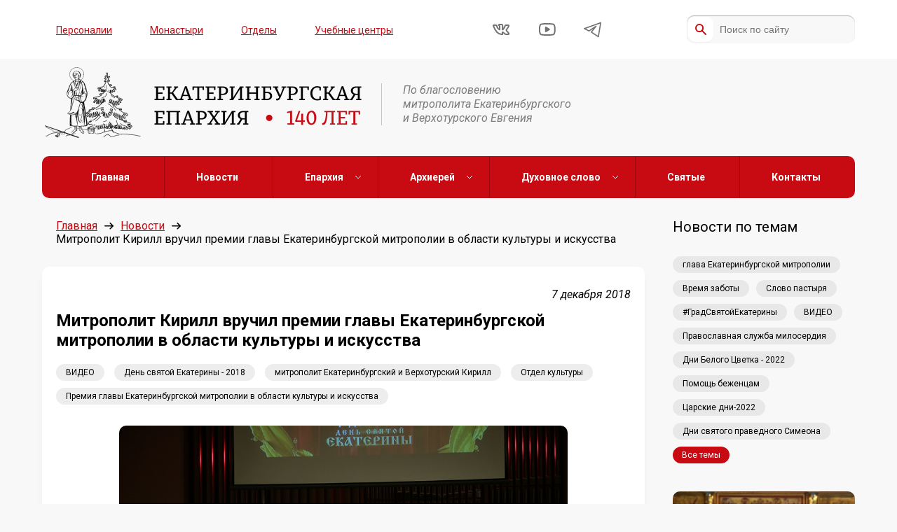

--- FILE ---
content_type: text/html; charset=UTF-8
request_url: https://ekaterinburg-eparhia.ru/news/2018/12/07/19785/
body_size: 11590
content:

<!DOCTYPE html>
<html lang="ru">
<head>

    <link rel="preload" href="https://ekaterinburg-eparhia.ru/wp-content/themes/eparhia/assets/fonts/PermianSlabSerifTypeface.woff" as="font" type="font/woff" crossorigin>

    <meta charset="UTF-8">
    <meta http-equiv="X-UA-Compatible" content="IE=edge">
    <meta name="viewport" content="width=device-width, initial-scale=1, maximum-scale=1, minimum-scale=1, user-scalable=no">

    <meta name='robots' content='index, follow, max-image-preview:large, max-snippet:-1, max-video-preview:-1' />

	<!-- This site is optimized with the Yoast SEO plugin v26.8 - https://yoast.com/product/yoast-seo-wordpress/ -->
	<title>Митрополит Кирилл вручил премии главы Екатеринбургской митрополии в области культуры и искусства - Екатеринбургская епархия</title>
	<meta name="description" content="7 декабря в рамках торжественного вечера, посвященного празднованию Дня святой великомученицы Екатерины, митрополит Екатеринбургский и Верхотурский Кирилл вручил премии главы Екатеринбургской митрополии в области культуры и искусства." />
	<link rel="canonical" href="https://ekaterinburg-eparhia.ru/news/2018/12/07/19785/" />
	<meta property="og:locale" content="ru_RU" />
	<meta property="og:type" content="article" />
	<meta property="og:title" content="Митрополит Кирилл вручил премии главы Екатеринбургской митрополии в области культуры и искусства - Екатеринбургская епархия" />
	<meta property="og:description" content="7 декабря в рамках торжественного вечера, посвященного празднованию Дня святой великомученицы Екатерины, митрополит Екатеринбургский и Верхотурский Кирилл вручил премии главы Екатеринбургской митрополии в области культуры и искусства." />
	<meta property="og:url" content="https://ekaterinburg-eparhia.ru/news/2018/12/07/19785/" />
	<meta property="og:site_name" content="Екатеринбургская епархия" />
	<meta property="article:publisher" content="https://www.facebook.com/ekbeparhia/" />
	<meta property="article:published_time" content="2018-12-07T19:24:00+00:00" />
	<meta property="article:modified_time" content="2018-12-08T14:07:07+00:00" />
	<meta name="author" content="admin" />
	<meta name="twitter:card" content="summary_large_image" />
	<meta name="twitter:label1" content="Написано автором" />
	<meta name="twitter:data1" content="admin" />
	<script type="application/ld+json" class="yoast-schema-graph">{"@context":"https://schema.org","@graph":[{"@type":"Article","@id":"https://ekaterinburg-eparhia.ru/news/2018/12/07/19785/#article","isPartOf":{"@id":"https://ekaterinburg-eparhia.ru/news/2018/12/07/19785/"},"author":{"name":"admin","@id":"https://ekaterinburg-eparhia.ru/#/schema/person/67f2719a6f3e720021a889e5b0840d27"},"headline":"Митрополит Кирилл вручил премии главы Екатеринбургской митрополии в области культуры и искусства","datePublished":"2018-12-07T19:24:00+00:00","dateModified":"2018-12-08T14:07:07+00:00","mainEntityOfPage":{"@id":"https://ekaterinburg-eparhia.ru/news/2018/12/07/19785/"},"wordCount":447,"publisher":{"@id":"https://ekaterinburg-eparhia.ru/#organization"},"image":{"@id":"https://ekaterinburg-eparhia.ru/news/2018/12/07/19785/#primaryimage"},"thumbnailUrl":"","keywords":["ВИДЕО","День святой Екатерины - 2018","митрополит Екатеринбургский и Верхотурский Кирилл","Отдел культуры","Премия главы Екатеринбургской митрополии в области культуры и искусства"],"articleSection":["Новости"],"inLanguage":"ru-RU"},{"@type":"WebPage","@id":"https://ekaterinburg-eparhia.ru/news/2018/12/07/19785/","url":"https://ekaterinburg-eparhia.ru/news/2018/12/07/19785/","name":"Митрополит Кирилл вручил премии главы Екатеринбургской митрополии в области культуры и искусства - Екатеринбургская епархия","isPartOf":{"@id":"https://ekaterinburg-eparhia.ru/#website"},"primaryImageOfPage":{"@id":"https://ekaterinburg-eparhia.ru/news/2018/12/07/19785/#primaryimage"},"image":{"@id":"https://ekaterinburg-eparhia.ru/news/2018/12/07/19785/#primaryimage"},"thumbnailUrl":"","datePublished":"2018-12-07T19:24:00+00:00","dateModified":"2018-12-08T14:07:07+00:00","description":"7 декабря в рамках торжественного вечера, посвященного празднованию Дня святой великомученицы Екатерины, митрополит Екатеринбургский и Верхотурский Кирилл вручил премии главы Екатеринбургской митрополии в области культуры и искусства.","breadcrumb":{"@id":"https://ekaterinburg-eparhia.ru/news/2018/12/07/19785/#breadcrumb"},"inLanguage":"ru-RU","potentialAction":[{"@type":"ReadAction","target":["https://ekaterinburg-eparhia.ru/news/2018/12/07/19785/"]}]},{"@type":"ImageObject","inLanguage":"ru-RU","@id":"https://ekaterinburg-eparhia.ru/news/2018/12/07/19785/#primaryimage","url":"","contentUrl":""},{"@type":"BreadcrumbList","@id":"https://ekaterinburg-eparhia.ru/news/2018/12/07/19785/#breadcrumb","itemListElement":[{"@type":"ListItem","position":1,"name":"Главная страница","item":"https://ekaterinburg-eparhia.ru/"},{"@type":"ListItem","position":2,"name":"Митрополит Кирилл вручил премии главы Екатеринбургской митрополии в области культуры и искусства"}]},{"@type":"WebSite","@id":"https://ekaterinburg-eparhia.ru/#website","url":"https://ekaterinburg-eparhia.ru/","name":"Екатеринбургская епархия","description":"Официальный сайт Екатеринбургской епархии","publisher":{"@id":"https://ekaterinburg-eparhia.ru/#organization"},"potentialAction":[{"@type":"SearchAction","target":{"@type":"EntryPoint","urlTemplate":"https://ekaterinburg-eparhia.ru/?s={search_term_string}"},"query-input":{"@type":"PropertyValueSpecification","valueRequired":true,"valueName":"search_term_string"}}],"inLanguage":"ru-RU"},{"@type":"Organization","@id":"https://ekaterinburg-eparhia.ru/#organization","name":"Екатеринбургская епархия","url":"https://ekaterinburg-eparhia.ru/","logo":{"@type":"ImageObject","inLanguage":"ru-RU","@id":"https://ekaterinburg-eparhia.ru/#/schema/logo/image/","url":"http://ekaterinburg-eparhia.ru/wp-content/uploads/2021/11/logo-with-text.png","contentUrl":"http://ekaterinburg-eparhia.ru/wp-content/uploads/2021/11/logo-with-text.png","width":458,"height":105,"caption":"Екатеринбургская епархия"},"image":{"@id":"https://ekaterinburg-eparhia.ru/#/schema/logo/image/"},"sameAs":["https://www.facebook.com/ekbeparhia/","https://www.instagram.com/ekb_mitropolia/","https://www.youtube.com/channel/UCEWAVErP7VmGlrwiO30OgzQ"]},{"@type":"Person","@id":"https://ekaterinburg-eparhia.ru/#/schema/person/67f2719a6f3e720021a889e5b0840d27","name":"admin","sameAs":["http://eparhia.test"],"url":"https://ekaterinburg-eparhia.ru/author/admin/"}]}</script>
	<!-- / Yoast SEO plugin. -->


<link rel='dns-prefetch' href='//stats.wp.com' />
<link rel='preconnect' href='//c0.wp.com' />
<style id='wp-img-auto-sizes-contain-inline-css' type='text/css'>
img:is([sizes=auto i],[sizes^="auto," i]){contain-intrinsic-size:3000px 1500px}
/*# sourceURL=wp-img-auto-sizes-contain-inline-css */
</style>
<link rel='stylesheet' id='styles-css' href='https://ekaterinburg-eparhia.ru/wp-content/themes/eparhia/assets/css/styles.css?ver=1.1372' type='text/css' media='all' />
<link rel='stylesheet' id='wp-block-library-css' href='https://c0.wp.com/c/6.9/wp-includes/css/dist/block-library/style.min.css' type='text/css' media='all' />
<style id='wp-block-library-inline-css' type='text/css'>
/*wp_block_styles_on_demand_placeholder:697102b1a5191*/
/*# sourceURL=wp-block-library-inline-css */
</style>
<style id='classic-theme-styles-inline-css' type='text/css'>
/*! This file is auto-generated */
.wp-block-button__link{color:#fff;background-color:#32373c;border-radius:9999px;box-shadow:none;text-decoration:none;padding:calc(.667em + 2px) calc(1.333em + 2px);font-size:1.125em}.wp-block-file__button{background:#32373c;color:#fff;text-decoration:none}
/*# sourceURL=/wp-includes/css/classic-themes.min.css */
</style>
<link rel='stylesheet' id='wptelegram_widget-public-0-css' href='https://ekaterinburg-eparhia.ru/wp-content/plugins/wptelegram-widget/assets/build/dist/public-DEib7km8.css' type='text/css' media='all' />
<link rel='stylesheet' id='wp-components-css' href='https://c0.wp.com/c/6.9/wp-includes/css/dist/components/style.min.css' type='text/css' media='all' />
<link rel='stylesheet' id='wptelegram_widget-blocks-0-css' href='https://ekaterinburg-eparhia.ru/wp-content/plugins/wptelegram-widget/assets/build/dist/blocks-C9ogPNk6.css' type='text/css' media='all' />
<style id='wptelegram_widget-blocks-0-inline-css' type='text/css'>
:root {--wptelegram-widget-join-link-bg-color: #389ce9;--wptelegram-widget-join-link-color: #fff}
/*# sourceURL=wptelegram_widget-blocks-0-inline-css */
</style>
<script type="text/javascript" src="https://ekaterinburg-eparhia.ru/wp-content/plugins/wp-yandex-metrika/assets/YmEc.min.js?ver=1.2.2" id="wp-yandex-metrika_YmEc-js"></script>
<script type="text/javascript" id="wp-yandex-metrika_YmEc-js-after">
/* <![CDATA[ */
window.tmpwpym={datalayername:'dataLayer',counters:JSON.parse('[{"number":"96290475","webvisor":"1"}]'),targets:JSON.parse('[]')};
//# sourceURL=wp-yandex-metrika_YmEc-js-after
/* ]]> */
</script>
<script type="text/javascript" src="https://ekaterinburg-eparhia.ru/wp-content/plugins/wp-yandex-metrika/assets/frontend.min.js?ver=1.2.2" id="wp-yandex-metrika_frontend-js"></script>
<link rel="https://api.w.org/" href="https://ekaterinburg-eparhia.ru/wp-json/" /><link rel="alternate" title="JSON" type="application/json" href="https://ekaterinburg-eparhia.ru/wp-json/wp/v2/posts/19785" /><link rel="EditURI" type="application/rsd+xml" title="RSD" href="https://ekaterinburg-eparhia.ru/xmlrpc.php?rsd" />
<meta name="generator" content="WordPress 6.9" />
<meta name="verification" content="f612c7d25f5690ad41496fcfdbf8d1" />	<style>img#wpstats{display:none}</style>
		        <!-- Yandex.Metrica counter -->
        <script type="text/javascript">
            (function (m, e, t, r, i, k, a) {
                m[i] = m[i] || function () {
                    (m[i].a = m[i].a || []).push(arguments)
                };
                m[i].l = 1 * new Date();
                k = e.createElement(t), a = e.getElementsByTagName(t)[0], k.async = 1, k.src = r, a.parentNode.insertBefore(k, a)
            })

            (window, document, "script", "https://mc.yandex.ru/metrika/tag.js", "ym");

            ym("96290475", "init", {
                clickmap: true,
                trackLinks: true,
                accurateTrackBounce: true,
                webvisor: true,
                ecommerce: "dataLayer",
                params: {
                    __ym: {
                        "ymCmsPlugin": {
                            "cms": "wordpress",
                            "cmsVersion":"6.9",
                            "pluginVersion": "1.2.2",
                            "ymCmsRip": "1300793006"
                        }
                    }
                }
            });
        </script>
        <!-- /Yandex.Metrica counter -->
        <link rel="icon" href="https://ekaterinburg-eparhia.ru/wp-content/uploads/2022/02/bez-imeni-2-1.png" sizes="32x32" />
<link rel="icon" href="https://ekaterinburg-eparhia.ru/wp-content/uploads/2022/02/bez-imeni-2-1.png" sizes="192x192" />
<link rel="apple-touch-icon" href="https://ekaterinburg-eparhia.ru/wp-content/uploads/2022/02/bez-imeni-2-1.png" />
<meta name="msapplication-TileImage" content="https://ekaterinburg-eparhia.ru/wp-content/uploads/2022/02/bez-imeni-2-1.png" />

    <link rel="shortcut icon" href="https://ekaterinburg-eparhia.ru/wp-content/themes/eparhia/favicon.ico" />

    <!--[if lte IE 10]><script src="http://phpbbex.com/oldies/oldies.js" charset="utf-8"></script><![endif]-->
<link rel="apple-touch-icon" sizes="57x57" href="/apple-icon-57x57.png">
<link rel="apple-touch-icon" sizes="60x60" href="/apple-icon-60x60.png">
<link rel="apple-touch-icon" sizes="72x72" href="/apple-icon-72x72.png">
<link rel="apple-touch-icon" sizes="76x76" href="/apple-icon-76x76.png">
<link rel="apple-touch-icon" sizes="114x114" href="/apple-icon-114x114.png">
<link rel="apple-touch-icon" sizes="120x120" href="/apple-icon-120x120.png">
<link rel="icon" type="image/png" sizes="32x32" href="/favicon-32x32.png">
<link rel="icon" type="image/png" sizes="96x96" href="/favicon-96x96.png">
<link rel="icon" type="image/png" sizes="16x16" href="/favicon-16x16.png">
<link rel="manifest" href="/manifest.json">
<meta name="yandex-verification" content="5651a544544988b9" />
</head>
<body class="wp-singular post-template-default single single-post postid-19785 single-format-standard wp-theme-eparhia">
<div class="page-layout" style="display:none;"></div>
<div class="header">
    <div class="header__top hidden-mobile">
        <div class="container">
            <div class="row hb vc">
                <nav class="menu-verhnee-menyu-container"><ul id="top-menu" class="top-menu"><li id="menu-item-170383" class="menu-item menu-item-type-post_type menu-item-object-page menu-item-170383"><a href="https://ekaterinburg-eparhia.ru/person/">Персоналии</a></li>
<li id="menu-item-42244" class="menu-item menu-item-type-custom menu-item-object-custom menu-item-42244"><a href="/building/monastyr">Монастыри</a></li>
<li id="menu-item-42245" class="menu-item menu-item-type-custom menu-item-object-custom menu-item-42245"><a href="/structure/">Отделы</a></li>
<li id="menu-item-42247" class="menu-item menu-item-type-custom menu-item-object-custom menu-item-42247"><a href="/building/study/">Учебные центры</a></li>
</ul></nav>                <ul class="social flex hb vc">
            <li>
            <a href="https://vk.com/ekaterinburg_eparhia" target="_blank" rel="nofollow">
                <svg width="25" height="17" viewBox="0 0 25 17" fill="none" xmlns="http://www.w3.org/2000/svg">
                    <path d="M22.4046 15.0112H19.4827C19.4827 15.0112 18.4545 15.1143 17.6365 14.5093C16.5275 13.7273 15.5697 12.0112 14.1077 12.0112V15.0112C14.1077 15.0112 14.1317 15.0112 13.1077 15.0112C12.0837 15.0112 9.0625 14.8523 6.3675 12.1753C3.2735 9.10329 1.10773 3.01123 1.10773 3.01123C1.10773 3.01123 0.888507 2.47998 1.07551 2.22998C1.37351 1.91798 1.80549 2.01807 1.80549 2.01807C1.80549 2.01807 3.98464 2.00098 4.71564 2.00098C5.43564 2.00098 5.63849 2.62012 5.63849 2.62012C5.63849 2.62012 6.22142 4.28418 6.89142 5.51318C8.18642 7.89018 10.1077 8.37793 10.1077 8.37793V4.72998C10.1077 4.72998 10.1488 3.11712 9.41584 2.47412C9.07084 2.17112 8.65967 1.98317 8.44367 1.95117C8.25867 1.93517 8.55183 1.49483 8.93683 1.29883C9.50783 1.00383 10.6278 1.00391 10.6278 1.00391L12.8206 1C13.7506 1 14.1478 1.54005 14.1478 2.47705C14.1478 3.31105 14.1068 8.37891 14.1068 8.37891C14.1068 8.37891 15.1239 8.19088 16.6029 5.54688C17.2969 4.28988 17.9305 2.51709 17.9305 2.51709C17.9305 2.51709 18.0378 2.25509 18.2078 2.14209C18.3938 2.02809 18.8558 2.01221 18.8558 2.01221H21.6527C21.6527 2.01221 23.1107 1.93484 23.1107 2.48584C23.1107 3.32484 22.6137 4.355 21.2737 6.25C19.0527 9.385 18.8054 9.08983 20.6414 10.9028C22.3974 12.6158 22.8244 13.3542 22.8704 13.4502C23.6124 14.7232 22.4046 15.0112 22.4046 15.0112Z" stroke="black" stroke-width="2" stroke-miterlimit="10" stroke-linecap="round" stroke-linejoin="round"/>
                </svg>
            </a>
        </li>
    
            <li>
            <a href="https://www.youtube.com/channel/UCEWAVErP7VmGlrwiO30OgzQ" target="_blank" rel="nofollow">
                <svg width="25" height="18" viewBox="0 0 25 18" fill="none" xmlns="http://www.w3.org/2000/svg">
                    <path d="M12.873 17C18.434 17 20.9468 16.5381 20.9468 16.5381C21.7398 16.3921 22.6559 15.6749 22.9839 14.9429C22.9839 14.9429 23.856 13 23.856 9C23.856 5 22.9839 3.05615 22.9839 3.05615C22.6559 2.32615 21.7398 1.60791 20.9468 1.46191C20.9468 1.46191 18.433 1 12.873 1H12.8569C7.29593 1 4.78516 1.46191 4.78516 1.46191C3.99216 1.60791 3.07405 2.32515 2.74805 3.05615C2.74805 3.05615 1.87695 5 1.87695 9C1.87695 13 2.74805 14.9429 2.74805 14.9429C3.07405 15.6739 3.99216 16.3911 4.78516 16.5381C4.78516 16.5381 7.29693 17 12.8569 17H12.873Z" stroke="black" stroke-width="2" stroke-miterlimit="10" stroke-linecap="round" stroke-linejoin="round"/>
                    <path d="M10.8555 12V6L15.8555 9L10.8555 12Z" fill="black" stroke="black" stroke-width="2" stroke-miterlimit="10" stroke-linecap="round" stroke-linejoin="round"/>
                </svg>
            </a>
        </li>
                     <li>
            <a href="https://t.me/eparhia96" target="_blank" rel="nofollow">
               <svg width="25px" height="25px" viewBox="0 0 15 15" fill="none" xmlns="http://www.w3.org/2000/svg">
<path d="M14.5 1.5L0.5 6.5L4.5 8.5L10.5 4.5L6.5 9.5L12.5 13.5L14.5 1.5Z" stroke="black" stroke-linejoin="round"/>
</svg>

            </a>
        </li>
    </ul>                                    <form class="search" method="get" action="/">
                        <input type="text" class="input" name="s" value="" placeholder="Поиск по сайту" />
                        <input type="submit" class="submit" />
                    </form>
                            </div>
        </div>
    </div>
    <div class="header__middle">
        <div class="container">
            <div class="row vc">
                <a class="logo" href="/">
                    <img src="https://ekaterinburg-eparhia.ru/wp-content/uploads/2025/02/logo-with-text-140-2.png" />
                </a>
                <span class="slogan hidden-mobile">По благословению <br>митрополита Екатеринбургского <br>и Верхотурского Евгения</span>
            </div>
        </div>
    </div>
    <div class="mobile-menu sticky-menu visible-mobile">
        <div class="head">
            <span>МЕНЮ</span>
            <a id="menu-trigger"></a>
        </div>
        <div class="body" style="display:none;">
            <nav class="menu-glavnoe-menyu-container"><ul id="main-menu" class="main-nav"><li id="menu-item-42253" class="menu-item menu-item-type-custom menu-item-object-custom menu-item-42253"><a href="/">Главная</a></li>
<li id="menu-item-42366" class="menu-item menu-item-type-taxonomy menu-item-object-category current-post-ancestor current-menu-parent current-post-parent menu-item-42366"><a href="https://ekaterinburg-eparhia.ru/news/">Новости</a></li>
<li id="menu-item-42254" class="menu-item menu-item-type-custom menu-item-object-custom menu-item-has-children menu-item-42254"><a href="#">Епархия</a>
<ul class="sub-menu">
	<li id="menu-item-42361" class="menu-item menu-item-type-post_type menu-item-object-page menu-item-42361"><a href="https://ekaterinburg-eparhia.ru/history/">История епархии</a></li>
	<li id="menu-item-45366" class="menu-item menu-item-type-post_type menu-item-object-page menu-item-45366"><a href="https://ekaterinburg-eparhia.ru/eparhia-v-cifrah/">Епархия в цифрах</a></li>
	<li id="menu-item-170491" class="menu-item menu-item-type-taxonomy menu-item-object-category menu-item-170491"><a href="https://ekaterinburg-eparhia.ru/gallery/">Фотогалерея</a></li>
	<li id="menu-item-170492" class="menu-item menu-item-type-taxonomy menu-item-object-category menu-item-170492"><a href="https://ekaterinburg-eparhia.ru/videos/">Видео</a></li>
	<li id="menu-item-42359" class="menu-item menu-item-type-custom menu-item-object-custom menu-item-42359"><a href="/structure/">Отделы</a></li>
	<li id="menu-item-42362" class="menu-item menu-item-type-custom menu-item-object-custom menu-item-42362"><a href="/building/chrames/">Храмы и благочиния</a></li>
	<li id="menu-item-42360" class="menu-item menu-item-type-custom menu-item-object-custom menu-item-42360"><a href="/person/">Персоналии</a></li>
	<li id="menu-item-130530" class="menu-item menu-item-type-post_type menu-item-object-page menu-item-130530"><a href="https://ekaterinburg-eparhia.ru/projects/">Проекты Екатеринбургской митрополии</a></li>
</ul>
</li>
<li id="menu-item-42261" class="menu-item menu-item-type-custom menu-item-object-custom menu-item-has-children menu-item-42261"><a href="#">Архиерей</a>
<ul class="sub-menu">
	<li id="menu-item-44835" class="menu-item menu-item-type-custom menu-item-object-custom menu-item-44835"><a href="https://ekaterinburg-eparhia.ru/person/3/">Биография</a></li>
	<li id="menu-item-42364" class="menu-item menu-item-type-post_type menu-item-object-page menu-item-42364"><a href="https://ekaterinburg-eparhia.ru/slovo/">Слово архипастыря</a></li>
	<li id="menu-item-42365" class="menu-item menu-item-type-post_type menu-item-object-page menu-item-42365"><a href="https://ekaterinburg-eparhia.ru/raspisanie/">Расписание архиерейских богослужений</a></li>
</ul>
</li>
<li id="menu-item-42255" class="menu-item menu-item-type-custom menu-item-object-custom menu-item-has-children menu-item-42255"><a href="#">Духовное слово</a>
<ul class="sub-menu">
	<li id="menu-item-42444" class="menu-item menu-item-type-post_type menu-item-object-page menu-item-42444"><a href="https://ekaterinburg-eparhia.ru/mnenie-na-zlobu-dnya/">Мнение</a></li>
	<li id="menu-item-42674" class="menu-item menu-item-type-post_type menu-item-object-page menu-item-42674"><a href="https://ekaterinburg-eparhia.ru/vopros-otvet/">Вопрос — ответ</a></li>
</ul>
</li>
<li id="menu-item-42442" class="menu-item menu-item-type-custom menu-item-object-custom menu-item-42442"><a href="/saints">Святые</a></li>
<li id="menu-item-42260" class="menu-item menu-item-type-post_type menu-item-object-page menu-item-42260"><a href="https://ekaterinburg-eparhia.ru/contacts/">Контакты</a></li>
</ul></nav>            <nav class="menu-verhnee-menyu-container"><ul id="top-menu" class="top-menu"><li class="menu-item menu-item-type-post_type menu-item-object-page menu-item-170383"><a href="https://ekaterinburg-eparhia.ru/person/">Персоналии</a></li>
<li class="menu-item menu-item-type-custom menu-item-object-custom menu-item-42244"><a href="/building/monastyr">Монастыри</a></li>
<li class="menu-item menu-item-type-custom menu-item-object-custom menu-item-42245"><a href="/structure/">Отделы</a></li>
<li class="menu-item menu-item-type-custom menu-item-object-custom menu-item-42247"><a href="/building/study/">Учебные центры</a></li>
</ul></nav>            <ul class="social flex hb vc">
            <li>
            <a href="https://vk.com/ekaterinburg_eparhia" target="_blank" rel="nofollow">
                <svg width="25" height="17" viewBox="0 0 25 17" fill="none" xmlns="http://www.w3.org/2000/svg">
                    <path d="M22.4046 15.0112H19.4827C19.4827 15.0112 18.4545 15.1143 17.6365 14.5093C16.5275 13.7273 15.5697 12.0112 14.1077 12.0112V15.0112C14.1077 15.0112 14.1317 15.0112 13.1077 15.0112C12.0837 15.0112 9.0625 14.8523 6.3675 12.1753C3.2735 9.10329 1.10773 3.01123 1.10773 3.01123C1.10773 3.01123 0.888507 2.47998 1.07551 2.22998C1.37351 1.91798 1.80549 2.01807 1.80549 2.01807C1.80549 2.01807 3.98464 2.00098 4.71564 2.00098C5.43564 2.00098 5.63849 2.62012 5.63849 2.62012C5.63849 2.62012 6.22142 4.28418 6.89142 5.51318C8.18642 7.89018 10.1077 8.37793 10.1077 8.37793V4.72998C10.1077 4.72998 10.1488 3.11712 9.41584 2.47412C9.07084 2.17112 8.65967 1.98317 8.44367 1.95117C8.25867 1.93517 8.55183 1.49483 8.93683 1.29883C9.50783 1.00383 10.6278 1.00391 10.6278 1.00391L12.8206 1C13.7506 1 14.1478 1.54005 14.1478 2.47705C14.1478 3.31105 14.1068 8.37891 14.1068 8.37891C14.1068 8.37891 15.1239 8.19088 16.6029 5.54688C17.2969 4.28988 17.9305 2.51709 17.9305 2.51709C17.9305 2.51709 18.0378 2.25509 18.2078 2.14209C18.3938 2.02809 18.8558 2.01221 18.8558 2.01221H21.6527C21.6527 2.01221 23.1107 1.93484 23.1107 2.48584C23.1107 3.32484 22.6137 4.355 21.2737 6.25C19.0527 9.385 18.8054 9.08983 20.6414 10.9028C22.3974 12.6158 22.8244 13.3542 22.8704 13.4502C23.6124 14.7232 22.4046 15.0112 22.4046 15.0112Z" stroke="black" stroke-width="2" stroke-miterlimit="10" stroke-linecap="round" stroke-linejoin="round"/>
                </svg>
            </a>
        </li>
    
            <li>
            <a href="https://www.youtube.com/channel/UCEWAVErP7VmGlrwiO30OgzQ" target="_blank" rel="nofollow">
                <svg width="25" height="18" viewBox="0 0 25 18" fill="none" xmlns="http://www.w3.org/2000/svg">
                    <path d="M12.873 17C18.434 17 20.9468 16.5381 20.9468 16.5381C21.7398 16.3921 22.6559 15.6749 22.9839 14.9429C22.9839 14.9429 23.856 13 23.856 9C23.856 5 22.9839 3.05615 22.9839 3.05615C22.6559 2.32615 21.7398 1.60791 20.9468 1.46191C20.9468 1.46191 18.433 1 12.873 1H12.8569C7.29593 1 4.78516 1.46191 4.78516 1.46191C3.99216 1.60791 3.07405 2.32515 2.74805 3.05615C2.74805 3.05615 1.87695 5 1.87695 9C1.87695 13 2.74805 14.9429 2.74805 14.9429C3.07405 15.6739 3.99216 16.3911 4.78516 16.5381C4.78516 16.5381 7.29693 17 12.8569 17H12.873Z" stroke="black" stroke-width="2" stroke-miterlimit="10" stroke-linecap="round" stroke-linejoin="round"/>
                    <path d="M10.8555 12V6L15.8555 9L10.8555 12Z" fill="black" stroke="black" stroke-width="2" stroke-miterlimit="10" stroke-linecap="round" stroke-linejoin="round"/>
                </svg>
            </a>
        </li>
                     <li>
            <a href="https://t.me/eparhia96" target="_blank" rel="nofollow">
               <svg width="25px" height="25px" viewBox="0 0 15 15" fill="none" xmlns="http://www.w3.org/2000/svg">
<path d="M14.5 1.5L0.5 6.5L4.5 8.5L10.5 4.5L6.5 9.5L12.5 13.5L14.5 1.5Z" stroke="black" stroke-linejoin="round"/>
</svg>

            </a>
        </li>
    </ul>            <form class="search" method="get" action="/">
                <input type="text" class="input" name="s" value="" placeholder="Поиск по сайту" />
                <input type="submit" class="submit" />
            </form>
        </div>
    </div>
</div>
<div class="main-menu sticky-menu hidden-mobile">
    <div class="container">
        <div class="row hc vc">
            <nav class="menu-glavnoe-menyu-container"><ul id="main-menu" class="main-nav"><li class="menu-item menu-item-type-custom menu-item-object-custom menu-item-42253"><a href="/">Главная</a></li>
<li class="menu-item menu-item-type-taxonomy menu-item-object-category current-post-ancestor current-menu-parent current-post-parent menu-item-42366"><a href="https://ekaterinburg-eparhia.ru/news/">Новости</a></li>
<li class="menu-item menu-item-type-custom menu-item-object-custom menu-item-has-children menu-item-42254"><a href="#">Епархия</a>
<ul class="sub-menu">
	<li class="menu-item menu-item-type-post_type menu-item-object-page menu-item-42361"><a href="https://ekaterinburg-eparhia.ru/history/">История епархии</a></li>
	<li class="menu-item menu-item-type-post_type menu-item-object-page menu-item-45366"><a href="https://ekaterinburg-eparhia.ru/eparhia-v-cifrah/">Епархия в цифрах</a></li>
	<li class="menu-item menu-item-type-taxonomy menu-item-object-category menu-item-170491"><a href="https://ekaterinburg-eparhia.ru/gallery/">Фотогалерея</a></li>
	<li class="menu-item menu-item-type-taxonomy menu-item-object-category menu-item-170492"><a href="https://ekaterinburg-eparhia.ru/videos/">Видео</a></li>
	<li class="menu-item menu-item-type-custom menu-item-object-custom menu-item-42359"><a href="/structure/">Отделы</a></li>
	<li class="menu-item menu-item-type-custom menu-item-object-custom menu-item-42362"><a href="/building/chrames/">Храмы и благочиния</a></li>
	<li class="menu-item menu-item-type-custom menu-item-object-custom menu-item-42360"><a href="/person/">Персоналии</a></li>
	<li class="menu-item menu-item-type-post_type menu-item-object-page menu-item-130530"><a href="https://ekaterinburg-eparhia.ru/projects/">Проекты Екатеринбургской митрополии</a></li>
</ul>
</li>
<li class="menu-item menu-item-type-custom menu-item-object-custom menu-item-has-children menu-item-42261"><a href="#">Архиерей</a>
<ul class="sub-menu">
	<li class="menu-item menu-item-type-custom menu-item-object-custom menu-item-44835"><a href="https://ekaterinburg-eparhia.ru/person/3/">Биография</a></li>
	<li class="menu-item menu-item-type-post_type menu-item-object-page menu-item-42364"><a href="https://ekaterinburg-eparhia.ru/slovo/">Слово архипастыря</a></li>
	<li class="menu-item menu-item-type-post_type menu-item-object-page menu-item-42365"><a href="https://ekaterinburg-eparhia.ru/raspisanie/">Расписание архиерейских богослужений</a></li>
</ul>
</li>
<li class="menu-item menu-item-type-custom menu-item-object-custom menu-item-has-children menu-item-42255"><a href="#">Духовное слово</a>
<ul class="sub-menu">
	<li class="menu-item menu-item-type-post_type menu-item-object-page menu-item-42444"><a href="https://ekaterinburg-eparhia.ru/mnenie-na-zlobu-dnya/">Мнение</a></li>
	<li class="menu-item menu-item-type-post_type menu-item-object-page menu-item-42674"><a href="https://ekaterinburg-eparhia.ru/vopros-otvet/">Вопрос — ответ</a></li>
</ul>
</li>
<li class="menu-item menu-item-type-custom menu-item-object-custom menu-item-42442"><a href="/saints">Святые</a></li>
<li class="menu-item menu-item-type-post_type menu-item-object-page menu-item-42260"><a href="https://ekaterinburg-eparhia.ru/contacts/">Контакты</a></li>
</ul></nav>        </div>
    </div>
</div>

<div class="wrap container">
    <div class="row hb">

<div class="content">
    <ul class="breadcrumbs row vc">
        <li><a href="/">Главная</a><span class="arrow"></span></li>
        <li><a href="/news/">Новости</a><span class="arrow"></span></li>
        <li><span>Митрополит Кирилл вручил премии главы Екатеринбургской митрополии в области культуры и искусства</span></li>
    </ul>

    <div class="article bordered shadow">

                    <p class="article-blogmeta-single">7 декабря 2018</p>
            <h1 class="h3 article__title">Митрополит Кирилл вручил премии главы Екатеринбургской митрополии в области культуры и искусства</h1>

            <div class="tags">
            <a class="tag-item" href="/news/?tag=275">ВИДЕО</a>
            <a class="tag-item" href="/news/?tag=355">День святой Екатерины - 2018</a>
            <a class="tag-item" href="/news/?tag=20">митрополит Екатеринбургский и Верхотурский Кирилл</a>
            <a class="tag-item" href="/news/?tag=67">Отдел культуры</a>
            <a class="tag-item" href="/news/?tag=378">Премия главы Екатеринбургской митрополии в области культуры и искусства</a>
    </div>

            <div class="article__body">
                <p style="text-align:justify"><img decoding="async" alt="" src="https://ekaterinburg-eparhia.ru/userfiles/_1218/96349.jpg" style="height:427px; width:640px" /></p>
<p style="text-align:justify">7 декабря 2018 года на сцене Свердловской государственной академической филармонии проходит торжественный вечер, посвященный празднованию Дня святой великомученицы Екатерины &ndash; Небесной покровительницы уральской столицы.</p>
<p style="text-align:justify">В рамках вечера состоялась церемония награждения премии главы Екатеринбургской митрополии в области культуры и искусства. Награды вручил митрополит Екатеринбургский и Верхотурский Кирилл.</p>
<p style="text-align:justify">Лауреатами премии главы екатеринбургской митрополии в области культуры и искусства в 2018 году стали:</p>
<p style="text-align:justify">&#8212;<strong> Владислав Петрович Крапивин</strong>, известный детский писатель, автор более 200 книг для детей и юношества, командор-основатель отряда &laquo;Каравелла&raquo;;</p>
<p style="text-align:justify">&#8212; <strong>Лариса Владимировна Барыкина</strong>, музыкальный и театральный критик, эксперт Национальной театральной премии &laquo;Золотая Маска&raquo;, научный руководитель Школы театральной критики при Свердловском отделении СТД РФ, арт-директор Международного фестиваля современного танца &laquo;На грани&raquo;;</p>
<p style="text-align:justify">&#8212; <strong>Владимир Александрович Блинов</strong>, прозаик, поэт, публицист, заслуженный работник высшей школы России, член Высшего творческого совета Союза писателей России, председатель группы &laquo;Русская культура&raquo; Уральского отделения Всемирного русского народного собора;</p>
<p style="text-align:justify">&#8212; <strong>Ирина Ивановна Нестерова</strong>, музыковед, лектор-искусствовед, заслуженный работник культуры Российской Федерации, автор и ведущая музыкально-просветительских программ Свердловской филармонии;</p>
<p style="text-align:justify">&#8212;&nbsp;<strong>Валентина&nbsp;Николаевна Панкратьева</strong>, художник-график, автор серии натюрмортов &laquo;Русские православные праздники&raquo;;</p>
<p style="text-align:justify">&#8212; <strong>Владимир&nbsp;Николаевич Смолин</strong>, народный артист России, солист Свердловского государственного академического театра музыкальной комедии;</p>
<p style="text-align:justify">&#8212; <strong>Оксана Леонтьевна Черкасова</strong>, кинорежиссер, художник-мультипликатор, профессор кафедры графики и анимации Уральского государственного архитектурно-художественного университета, руководитель инновационно-творческой студии &ldquo;Птаха&rdquo;;</p>
<p style="text-align:justify">Также в специальной номинации &laquo;Царский год&raquo; за песню &laquo;Царская молитва&raquo; премию получили:</p>
<p style="text-align:justify">&#8212; <strong>Юлия Владимировна Андронова</strong>,&nbsp;дирижер &#8212; хормейстер Архиерейской капеллы &laquo;Октоих&raquo;, автор музыки песни &laquo;Царская молитва&raquo;;</p>
<p style="text-align:justify">&#8212;&nbsp;<strong>Екатерина Васильевна Дубнова</strong>, педагог-воспитатель Архиерейской капеллы Октоих, волонтер Православной службе милосердия Екатеринбургской епархии, автор слов песни &laquo;Царская молитва&raquo;.</p>
<p style="text-align:justify"><iframe allowfullscreen="" frameborder="0" height="360" src="//www.youtube.com/embed/RFnCnYByBdg" width="640"></iframe></p>
<p style="text-align:justify">Напомним, премия, учрежденная митрополитом Екатеринбургским и Верхотурским Кириллом в 2017 году, призвана отметить вклад деятелей литературы и искусства в сохранение и развитие духовно-нравственных традиций русской культуры.</p>
<p style="text-align:justify">В экспертно-консультационный совет премии, возглавляемый владыкой Кириллом, вошли игумен Вениамин (Райников), секретарь Епархиального совета Екатеринбургской епархии, руководители и представители творческих союзов Свердловской области, а также Свердловской филармонии &#8212; концертной площадки предстоящей церемонии.</p>
<p style="text-align:justify">Члены экспертного совета оценивали не столько конкретные профессиональные успехи потенциальных лауреатов, сколько служение литературе и искусству и общественно значимую деятельность номинантов &ndash; их вклад в воспитание будущих продолжателей лучших традиций великой русской культуры.</p>
<p style="text-align:justify">Кроме того, в этот праздничный вечер на сцене филармонии проходит концерт оркестра старинной музыки Pratum Integrum. Это единственный в России коллектив, в котором представлены все группы исторических инструментов. В арсенале оркестра &#8212; подлинные старинные инструменты XVII-XIX веков или их точные копии, отличающиеся высокой степенью соответствия оригиналу.</p>
<p style="text-align:justify">В Екатеринбурге оркестр выступает в составе из 15 музыкантов (клавесин, жильный контрабас, виолончели, альты, скрипки, гобой, фагот) и исполнит произведения А. Вивальди, Г.Ф. Телеманна, И.С. Баха, Ф.С. Джеминиани.</p>
<script>
    var sliderThumbs = true;
</script>
<div class="share flex vc">
    <span class="title bold">Поделиться:</span>
    <script src="https://yastatic.net/share2/share.js"></script>
    <div class="ya-share2" data-curtain data-services="vkontakte,odnoklassniki,telegram,whatsapp"></div>
</div>
            </div>

                    </div>
            <div class="other_news">
            <h2 class="block-title">
                <span>Другие новости</span>
            </h2>
            <div class="row hb">
                                    <div class="grid">
                        <a href="https://ekaterinburg-eparhia.ru/news/2018/10/16/19297/">
                            <div class="preview" style="background-image:url(http://ekaterinburg-eparhia.ru/upload/news/19297.jpg);"></div>
                            <div class="inner">
                                <h5 class="title">Духовное наследие преподобномученицы Елисаветы Феодоровны обсудят участники IV Афанасьевских чтений</h5>
                            </div>
                        </a>
                    </div>
                                    <div class="grid">
                        <a href="https://ekaterinburg-eparhia.ru/news/2018/09/22/19171/">
                            <div class="preview" style="background-image:url(http://ekaterinburg-eparhia.ru/upload/news/19171.jpg);"></div>
                            <div class="inner">
                                <h5 class="title">22 сентября – память святых праведных Богоотец Иоакима и Анны</h5>
                            </div>
                        </a>
                    </div>
                                    <div class="grid">
                        <a href="https://ekaterinburg-eparhia.ru/news/2018/07/14/18627/">
                            <div class="preview" style="background-image:url(http://ekaterinburg-eparhia.ru/upload/news/18627.jpg);"></div>
                            <div class="inner">
                                <h5 class="title">Волонтеры фестиваля «Царские дни» приняли участие в открытии выставки «Русская голгофа: долгий путь к покаянию»</h5>
                            </div>
                        </a>
                    </div>
                            </div>
            <a class="btn news-all" href="/news">Смотреть все новости</a>
        </div>
    </div>

<div class="sidebar">
    <div class="widget tags"><h4 class="title">Новости по темам</h4><div class="tags"><a class="tag-item" href="/news ?tag=570">глава Екатеринбургской митрополии</a><a class="tag-item" href="/news ?tag=527">Время заботы</a><a class="tag-item" href="/news ?tag=522">Слово пастыря</a><a class="tag-item" href="/news ?tag=422">#ГрадСвятойЕкатерины</a><a class="tag-item" href="/news ?tag=275">ВИДЕО</a><a class="tag-item" href="/news ?tag=14">Православная служба милосердия</a><a class="tag-item" href="/news ?tag=685">Дни Белого Цветка - 2022</a><a class="tag-item" href="/news ?tag=665">Помощь беженцам</a><a class="tag-item" href="/news ?tag=693">Царские дни-2022</a><a class="tag-item" href="/news ?tag=10">Дни святого праведного Симеона</a><a class="btn" href="/tags">Все темы</a></div></div><div class="widget widget_interview"><div class="grid widget interview"><div class="preview" style="background-image:url(https://ekaterinburg-eparhia.ru/wp-content/uploads/2024/09/2d5a8232.jpg);"></div><div class="inner"><h5 class="title acenter">Митрополит Екатеринбургский и Верхотурский Евгений</h5><a href="https://ekaterinburg-eparhia.ru/news/2024/10/02/151780/"><p>«Мы боремся за то, чтобы жить в евангельской системе координат»: митрополит Евгений в интервью «Журналу Московской Патриархии»</p></a></div></div></div><div class="grid widget banner"><a href="http://xn----7sbncodj2avk6c.xn--p1ai/" target="_blank" rel="nofollow"><div class="preview" style="background-image:url(https://ekaterinburg-eparhia.ru/wp-content/uploads/2021/08/18.jpg);"></div><div class="inner"><h5 class="title">Всё о прошедших днях памяти Царственных страстотерпцев &#8212; на «ЦАРСКИЕ-ДНИ.РФ»</h5></a></div></div></div>

</div>
</div>
<div class="footer">
    <div class="footer__top container">
        <div class="row">
            <a href="/" class="logo">
                <img src="https://ekaterinburg-eparhia.ru/wp-content/uploads/2021/11/footer-logo.jpg" />
            </a>
            <div class="footer__menus row">
                <nav class="menu">
                    <p>Епархия</p>
                    <ul>
                        <li><a href="/history/">История</a></li>
                        <li><a href="/saints/">Святые</a></li>
                        <li><a href="/saints/">Святыни</a></li>                    
                        <li><a href="/building/chrames/">Храмы</a></li>
                        <li><a href="/building/monastyr/">Монастыри</a></li>
                        <li><a href="/building/study/">Духовные центры</a></li>
                        <li><a href="/person/">Персоналии</a></li>
                    </ul>
                </nav>
                <nav class="menu">
                    <p>Архиерей</p>
                    <ul>
                        <li><a href="/raspisanie">Расписание богослужений</a></li>
                        <li><a href="/slovo">Слово архипастыря</a></li>
                    </ul>
                    <p>Духовное слово</p>
                    <ul>
                        <li><a href="/mnenie-na-zlobu-dnya/">Мнение</a></li>
                        <li><a href="/vopros-otvet/">Вопросы-ответы</a></li>
                    </ul>
                </nav>
                <nav class="menu">
                    <ul class="last">
                        <li><a href="#" class="bold">Проекты</a></li>
                        <li><a class="bold" href="/news/">Новости</a></li>
                        <li><a class="bold" href="/structure/">Отделы</a></li>
                        <li><a class="bold" href="/contacts/">Контакты</a></li>
                    </ul>
                </nav>
            </div>
        </div>
    </div>
    <div class="footer__middle container">
        <ul class="flex hb vc">
            <li><a>Екатеринбургская <br>Епархия</a></li>
            <li><a href="http://www.tagileparhiya.ru" target="_blank" rel="nofollow">Нижнетагильская <br>Епархия</a></li>
            <li><a href="https://kamensk-eparhiya.ru" target="_blank" rel="nofollow">Каменская <br>Епархия</a></li>
            <li><a href="https://серов-епархия.рф" target="_blank" rel="nofollow">Серовская <br>епархия</a></li>
            <li><a href="https://alapaevsk-eparchy.ru" target="_blank" rel="nofollow">Алапаевская <br>Епархия</a></li>
        </ul>
    </div>
    <div class="footer__bottom container">
        <p>© Екатеринбургская Епархия. 2015 – 2024</p>
<p>620086, Свердловская область, г. Екатеринбург, ул.Репина, 6. Тел.(343) 253-10-42</p>
    </div>
</div>

<script>
    var siteUrl = 'https://ekaterinburg-eparhia.ru';
</script>

            <noscript>
                <div>
                    <img src="https://mc.yandex.ru/watch/96290475" style="position:absolute; left:-9999px;" alt=""/>
                </div>
            </noscript>
            <script type="speculationrules">
{"prefetch":[{"source":"document","where":{"and":[{"href_matches":"/*"},{"not":{"href_matches":["/wp-*.php","/wp-admin/*","/wp-content/uploads/*","/wp-content/*","/wp-content/plugins/*","/wp-content/themes/eparhia/*","/*\\?(.+)"]}},{"not":{"selector_matches":"a[rel~=\"nofollow\"]"}},{"not":{"selector_matches":".no-prefetch, .no-prefetch a"}}]},"eagerness":"conservative"}]}
</script>
<script type="text/javascript" src="https://ekaterinburg-eparhia.ru/wp-content/themes/eparhia/assets/js/plugins.js?ver=1.135" id="plugins-js"></script>
<script type="text/javascript" src="https://ekaterinburg-eparhia.ru/wp-content/themes/eparhia/assets/vendors/justifiedGallery/jquery.justifiedGallery.min.js?ver=1.01" id="justifiedGallery-js"></script>
<script type="text/javascript" src="https://ekaterinburg-eparhia.ru/wp-content/themes/eparhia/assets/js/main.js?ver=1.1363" id="main-js"></script>
<script type="module" src="https://ekaterinburg-eparhia.ru/wp-content/plugins/wptelegram-widget/assets/build/dist/public-BuaRxp9K.js" id="wptelegram_widget-public-js"></script>
<script type="text/javascript" id="jetpack-stats-js-before">
/* <![CDATA[ */
_stq = window._stq || [];
_stq.push([ "view", {"v":"ext","blog":"203763941","post":"19785","tz":"5","srv":"ekaterinburg-eparhia.ru","j":"1:15.4"} ]);
_stq.push([ "clickTrackerInit", "203763941", "19785" ]);
//# sourceURL=jetpack-stats-js-before
/* ]]> */
</script>
<script type="text/javascript" src="https://stats.wp.com/e-202604.js" id="jetpack-stats-js" defer="defer" data-wp-strategy="defer"></script>
<!-- Yandex.Metrika counter -->
<script type="text/javascript" >
   (function(m,e,t,r,i,k,a){m[i]=m[i]||function(){(m[i].a=m[i].a||[]).push(arguments)};
   m[i].l=1*new Date();k=e.createElement(t),a=e.getElementsByTagName(t)[0],k.async=1,k.src=r,a.parentNode.insertBefore(k,a)})
   (window, document, "script", "https://mc.yandex.ru/metrika/tag.js", "ym");

   ym(42822779, "init", {
        clickmap:true,
        trackLinks:true,
        accurateTrackBounce:true
   });
</script>
<noscript><div><img src="https://mc.yandex.ru/watch/42822779" style="position:absolute; left:-9999px;" alt="" /></div></noscript>
<!-- /Yandex.Metrika counter -->
</body>
</html>
